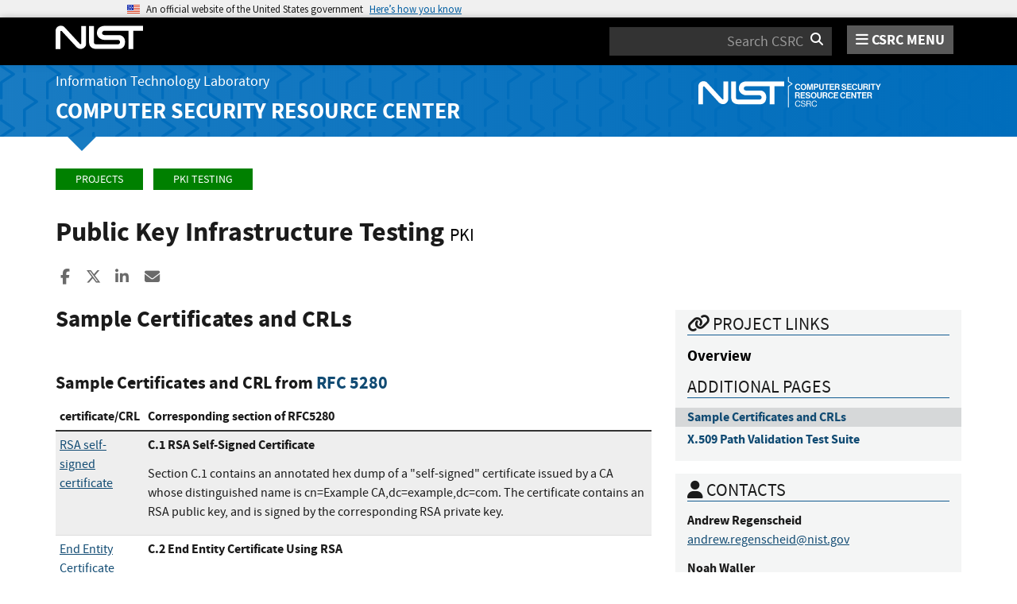

--- FILE ---
content_type: text/html; charset=utf-8
request_url: https://csrc.nist.gov/projects/pki-testing/sample-certificates-and-crls
body_size: 9540
content:
<!DOCTYPE html>
<html lang="en-us" xml:lang="en-us">
<head>
    <meta charset="utf-8" />
    <title>Public Key Infrastructure Testing | CSRC</title>
    <meta http-equiv="content-type" content="text/html; charset=UTF-8" />
    <meta http-equiv="content-style-type" content="text/css" />
    <meta http-equiv="content-script-type" content="text/javascript" />
    <meta name="viewport" content="width=device-width, initial-scale=1.0" />
    <meta name="msapplication-config" content="/CSRC/Media/images/favicons/browserconfig.xml" />
    <meta name="theme-color" content="#000000" />
    <meta name="google-site-verification" content="xbrnrVYDgLD-Bd64xHLCt4XsPXzUhQ-4lGMj4TdUUTA" />
    

        <meta name="description" content="Sample Certificates and CRL from RFC 5280    	 		 			certificate/CRL 			Corresponding section of RFC5280 		 	 	 		 			 			RSA self-signed certificate 			 			 			C.1 RSA Self-Signed Certificate  			Section C.1 contains an annotated hex dump of a..." />

    <!-- dcterms meta information -->
    <meta name="dcterms.title" content="Sample Certificates and CRLs - Public Key Infrastructure Testing | CSRC | CSRC" />
    <meta name="dcterms.description" content="Sample Certificates and CRL from RFC 5280    	 		 			certificate/CRL 			Corresponding section of RFC5280 		 	 	 		 			 			RSA self-signed certificate 			 			 			C.1 RSA Self-Signed Certificate  			Section C.1 contains an annotated hex dump of a..." />
    <meta name="dcterms.creator" content="Computer Security Division, Information Technology Laboratory, National Institute of Standards and Technology, U.S. Department of Commerce" />
    <meta name="dcterms.date.created" scheme="ISO8601" content="2016-05-24" />
    <meta name="dcterms.date.reviewed" scheme="ISO8601" content="2025-03-31" />
    <meta name="dcterms.language" scheme="DCTERMS.RFC1766" content="EN-US" />

    <!-- Facebook OpenGraph Tags -->
    <meta name="og:site_name" content="CSRC | NIST" />
    <meta name="og:type" content="article" />
    <meta name="og:url" content="https://csrc.nist.gov/projects/pki-testing/sample-certificates-and-crls" />
    <meta name="og:title" content="Sample Certificates and CRLs - Public Key Infrastructure Testing | CSRC | CSRC" />
    <meta name="og:description" content="Sample Certificates and CRL from RFC 5280    	 		 			certificate/CRL 			Corresponding section of RFC5280 		 	 	 		 			 			RSA self-signed certificate 			 			 			C.1 RSA Self-Signed Certificate  			Section C.1 contains an annotated hex dump of a &#39;self-signed&#39; certificate issued by a CA whose distinguished name is cn=Example CA,dc=example,dc=com. The certificate contains an RSA public key, and is signed by the corresponding RSA private key. 			 		 		 			 			End Entity Certificate Using RSA 			 			 			C.2 End Entity Certificate Using RSA  			Section C.2 contains an annotated hex dump of an end entity certificate. The end entity certificate contains an RSA public key, and is signed by the private key corresponding to the &#39;self-signed&#39; certificate in section C.1. 			 		 		 			 			End Entity Certificate Using DSA 			 			 			C.3 End Entity Certificate Using DSA  			Section C.3 contains an annotated hex dump of an end entity certificate that contains a DSA public key with parameters, and is signed with DSA and..." />

    <meta name="article:tag" content="public key infrastructure; testing &amp; validation" />
    <meta name="article:published_time" content="2016-05-24" />
        <meta name="article:modified_time" content="2025-03-31" />


    <link rel="apple-touch-icon" sizes="180x180" href="/images/icons/apple-touch-icon.png" />
    <link rel="icon" type="image/png" href="/images/icons/favicon-32x32.png" sizes="32x32" />
    <link rel="icon" type="image/png" href="/images/icons/favicon-16x16.png" sizes="16x16" />
    <link rel="manifest" href="/images/icons/manifest.json" />
    <link rel="mask-icon" href="/images/icons/safari-pinned-tab.svg" color="#000000" />
    <link href="/CSRC/Media/images/favicons/favicon.ico" type="image/x-icon" rel="shortcut icon" />
    <link href="/CSRC/Media/images/favicons/favicon.ico" type="image/x-icon" rel="icon" />
    <link href="/dist/app.css" rel="stylesheet" />
    
    <!-- Highlight.js -->
    <link href="/dist/highlight-js/github.css" rel="stylesheet" />
    
    <!-- USWDS Top -->
    <link href="/dist/uswds/css/uswds.css" type="text/css" rel="stylesheet" />
    <script type="text/javascript" src="/dist/uswds/js/uswds-init.min.js"></script>

    <!-- reCAPTCHA v3 -->
    <style>
    .grecaptcha-badge {
        visibility: hidden;
    }
    </style>

    


    <script async type="text/javascript" id="_fed_an_ua_tag" src="https://dap.digitalgov.gov/Universal-Federated-Analytics-Min.js?agency=nist&subagency=csrc&pua=UA-66610693-15&yt=true&exts=xsd,xml,wav,mpg,mpeg,avi,rtf,webm,ogg,ogv,oga,map,otf,eot,svg,ttf,woff"></script>
    <style id="antiClickjackCss">
        body > * {
            display: none !important;
        }
        #antiClickjack {
            display: block !important;
        }
    </style>
    <noscript>
        <style id="antiClickjackNoScript">
            body > * { display: block !important; }
            #antiClickjack {
                display: none !important;
            }
        </style>
    </noscript>
    <script type="text/javascript" id="antiClickjackScript">
        if (self === top) {
            // no clickjacking
            var antiClickjack = document.getElementById("antiClickjackCss"); antiClickjack.parentNode.removeChild(antiClickjack);
        } else {
            setTimeout(tryForward(), 5000);
        }
        function tryForward() {
            top.location = self.location;
        }
    </script>
    <!-- Google tag (gtag.js) --> 
    <script async src="https://www.googletagmanager.com/gtag/js?id=G-TSQ0PLGJZP"></script> 
    <script>   window.dataLayer = window.dataLayer || [];   function gtag(){dataLayer.push(arguments);}   gtag('js', new Date());   gtag('config', 'G-TSQ0PLGJZP'); </script>
    <!-- Google Tag Manager -->
    <script>(function(w,d,s,l,i){w[l]=w[l]||[];w[l].push({'gtm.start':new Date().getTime(),event:'gtm.js'});var f=d.getElementsByTagName(s)[0],j=d.createElement(s),dl=l!='dataLayer'?'&l='+l:'';j.async=true;j.src='https://www.googletagmanager.com/gtm.js?id='+i+dl;f.parentNode.insertBefore(j,f);})(window,document,'script','dataLayer','GTM-MZQC4NCJ');</script>
    <!-- End Google Tag Manager -->
</head>
<body>
    <!-- Google Tag Manager (noscript) -->
    <noscript><iframe src="https://www.googletagmanager.com/ns.html?id=GTM-MZQC4NCJ" height="0" width="0" style="display:none;visibility:hidden"></iframe></noscript>
    <!-- End Google Tag Manager (noscript) -->
    <div id="antiClickjack" style="display: none;">
        <strong style="font-size: 1.6rem;">You are viewing this page in an unauthorized frame window.</strong>
        <p>This is a potential security issue, you are being redirected to <a href="https://csrc.nist.gov">https://csrc.nist.gov</a>.</p>
    </div>

    <section
    class="usa-banner"
    aria-label="Official website of the United States government">
    <div class="usa-accordion">
        <header class="usa-banner__header">
            <noscript>
                <p style="font-size: 0.85rem; font-weight: bold;">You have JavaScript disabled. This site requires JavaScript to be enabled for complete site functionality.</p>
            </noscript>
            <div class="usa-banner__inner">
                <div class="grid-col-auto">
                    <img
                        aria-hidden="true"
                        class="usa-banner__header-flag"
                        src="/dist/uswds/img/us_flag_small.png"
                        alt=""/>
                </div>
                <div class="grid-col-fill tablet:grid-col-auto" aria-hidden="true">
                    <p class="usa-banner__header-text">
                        An official website of the United States government
                    </p>
                    <p class="usa-banner__header-action">Here’s how you know</p>
                </div>
                <button
                    type="button"
                    class="usa-accordion__button usa-banner__button"
                    aria-expanded="false"
                    aria-controls="gov-banner-default">
                    <span class="usa-banner__button-text">Here’s how you know</span>
                </button>
            </div>
        </header>
        <div
            class="usa-banner__content usa-accordion__content"
            id="gov-banner-default">
            <div class="grid-row grid-gap-lg">
                <div class="usa-banner__guidance tablet:grid-col-6">
                    <img
                        class="usa-banner__icon usa-media-block__img"
                        src="/dist/uswds/img/icon-dot-gov.svg"
                        role="img"
                        alt=""
                        aria-hidden="true"/>
                    <div class="usa-media-block__body">
                        <p>
                            <strong>Official websites use .gov</strong><br/>A
                            <strong>.gov</strong> website belongs to an official government
                            organization in the United States.
                        </p>
                    </div>
                </div>
                <div class="usa-banner__guidance tablet:grid-col-6">
                    <img
                        class="usa-banner__icon usa-media-block__img"
                        src="/dist/uswds/img/icon-https.svg"
                        role="img"
                        alt=""
                        aria-hidden="true"/>
                    <div class="usa-media-block__body">
                        <p>
                            <strong>Secure .gov websites use HTTPS</strong><br/>A
                            <strong>lock</strong> (
                            <span class="icon-lock">
                                <svg
                                    xmlns="http://www.w3.org/2000/svg"
                                    width="52"
                                    height="64"
                                    viewBox="0 0 52 64"
                                    class="usa-banner__lock-image"
                                    role="img"
                                    aria-labelledby="banner-lock-description-default"
                                    focusable="false">
                                    <title id="banner-lock-title-default">Lock</title>
                                    <desc id="banner-lock-description-default">Locked padlock icon</desc>
                                    <path
                                        fill="#000000"
                                        fill-rule="evenodd"
                                        d="M26 0c10.493 0 19 8.507 19 19v9h3a4 4 0 0 1 4 4v28a4 4 0 0 1-4 4H4a4 4 0 0 1-4-4V32a4 4 0 0 1 4-4h3v-9C7 8.507 15.507 0 26 0zm0 8c-5.979 0-10.843 4.77-10.996 10.712L15 19v9h22v-9c0-6.075-4.925-11-11-11z"/>
                                </svg>
                            </span
                            >) or <strong>https://</strong> means you’ve safely connected to
                            the .gov website. Share sensitive information only on official,
                            secure websites.
                        </p>
                    </div>
                </div>
            </div>
        </div>
    </div>
</section>

    <nav id="navbar" class="navbar">
    <div id="nist-menu-container" class="container">
        <div class="row">
            <!-- Brand -->
            <div class="col-xs-6 col-md-4 navbar-header">
                <a class="navbar-brand" href="https://www.nist.gov" target="_blank" id="navbar-brand-image">
                    <img src="/CSRC/media/images/svg/nist-logo.svg" alt="National Institute of Standards and Technology" width="110" height="30">
                </a>
            </div>
            <div class="col-xs-6 col-md-8 navbar-nist-logo">
                <div class="form-inline hidden-sm hidden-xs">
                    <form name="site-search" id="site-search-form" action="/search" method="GET">
                        <label for="search-csrc-query" class="element-invisible">Search</label>
                        <input autocomplete="off" class="form-control" id="search-csrc-query" name="keywords" type="text" size="15" maxlength="128" placeholder="Search CSRC" />
                        <input type="hidden" name="ipp" value="25" />
                        <input type="hidden" name="sortBy" value="relevance" />
                        <input type="hidden" name="showOnly" value="publications,projects,news,events,presentations,glossary,topics" />
                        <input type="hidden" name="topicsMatch" value="ANY" />
                        <input type="hidden" name="status" value="Final,Draft" />
                        <button type="submit" id="search-csrc-submit-btn" class="form-submit">
                            <span class="element-invisible">Search</span>
                            <i class="fa fa-search"></i>
                        </button>
                    </form>
                </div>
                <span id="nvd-menu-button" class="pull-right">
                    <a href="#" id="nvd-menu-button-link">
                        <span class="fa fa-bars"></span>
                        <span id="nvd-menu-full-text">CSRC MENU</span>
                    </a>
                </span>
            </div>
        </div>
    </div>

    <div class="form-inline hidden-md hidden-lg">
        <form name="site-search-mobile" id="site-search-form-mobile" action="/search" method="GET">
            <label for="search-csrc-query-mobile" class="element-invisible">Search</label>
            <input autocomplete="off" class="form-control" id="search-csrc-query-mobile" name="keywords" type="text" size="15" maxlength="128" placeholder="Search CSRC" />
            <button type="submit" id="search-csrc-submit-btn-mobile" class="form-submit">
                <span class="element-invisible">Search</span>
                <i class="fa fa-search"></i>
            </button>
        </form>
    </div>
    <div class="main-menu-row container">
        <!-- Collect the nav links, forms, and other content for toggling -->
        <div id="main-menu-drop" class="col-lg-12" style="display: none;">
            <ul>
                <li><a href="/projects">Projects</a></li>
                <li>
                    <a href="/publications">
                        Publications
                        <span class="expander fa fa-plus" id="main-menu-pubs-expander" data-expander-name="publications" data-expanded="false">
                            <span class="element-invisible">Expand or Collapse</span>
                        </span>
                    </a>
                    <div style="display: none;" class="sub-menu" data-expander-trigger="publications" id="main-menu-pubs-expanded">
                        <div class="row">
                            <div class="col-lg-4">
                                <p><a href="/publications/drafts-open-for-comment">Drafts for Public Comment</a></p>
                                <p><a href="/publications/draft-pubs">All Public Drafts</a></p>
                                <p><a href="/publications/final-pubs">Final Pubs</a></p>
                                <p><a href="/publications/fips">FIPS <small>(standards)</small></a></p>
                            </div>
                            <div class="col-lg-4">
                                <p><a href="/publications/sp">Special Publications (SP<small>s</small>)</a></p>
                                <p><a href="/publications/ir">IR <small>(interagency/internal reports)</small></a></p>
                                <p><a href="/publications/cswp">CSWP <small>(cybersecurity white papers)</small></a></p>
                                <p><a href="/publications/itl-bulletin">ITL Bulletins</a></p>
                            </div>
                            <div class="col-lg-4">
                                <p><a href="/publications/project-description">Project Descriptions</a></p>
                                <p><a href="/publications/journal-article">Journal Articles</a></p>
                                <p><a href="/publications/conference-paper">Conference Papers</a></p>
                                <p><a href="/publications/book">Books</a></p>
                            </div>
                        </div>
                    </div>
                </li>
                <li>
                    <a href="/topics">
                        Topics
                        <span class="expander fa fa-plus" id="main-menu-topics-expander" data-expander-name="topics" data-expanded="false">
                            <span class="element-invisible">Expand or Collapse</span>
                        </span>
                    </a>
                    <div style="display: none;" class="sub-menu" data-expander-trigger="topics" id="main-menu-topics-expanded">
                        <div class="row">
                            <div class="col-lg-4">
                                <p><a href="/Topics/Security-and-Privacy">Security & Privacy</a></p>
                                <p><a href="/Topics/Applications">Applications</a></p>
                            </div>
                            <div class="col-lg-4">
                                <p><a href="/Topics/Technologies">Technologies</a></p>
                                <p><a href="/Topics/Sectors">Sectors</a></p>
                            </div>
                            <div class="col-lg-4">
                                <p><a href="/Topics/Laws-and-Regulations">Laws & Regulations</a></p>
                                <p><a href="/Topics/Activities-and-Products">Activities & Products</a></p>
                            </div>
                        </div>
                    </div>
                </li>
                <li><a href="/news">News & Updates</a></li>
                <li><a href="/events">Events</a></li>
                <li><a href="/glossary">Glossary</a></li>
                <li>
                    <a href="/about">
                        About CSRC
                        <span class="expander fa fa-plus" id="main-menu-about-expander" data-expander-name="about" data-expanded="false">
                            <span class="element-invisible">Expand or Collapse</span>
                        </span>
                    </a>
                    <div style="display: none;" class="sub-menu" data-expander-trigger="about" id="main-menu-about-expanded">
                        <div class="row">
                            <div class="col-lg-6">
                                <p>
                                    <strong><a href="/Groups/Computer-Security-Division">Computer Security Division</a></strong><br />
                                    <ul>
                                        <li><a href="/Groups/Computer-Security-Division/Cryptographic-Technology">Cryptographic Technology</a></li>
                                        <li><a href="/Groups/Computer-Security-Division/Secure-Systems-and-Applications">Secure Systems and Applications</a></li>
                                        <li><a href="/Groups/Computer-Security-Division/Security-Components-and-Mechanisms">Security Components and Mechanisms</a></li>
                                        <li><a href="/Groups/Computer-Security-Division/Security-Engineering-and-Risk-Management">Security Engineering and Risk Management</a></li>
                                        <li><a href="/Groups/Computer-Security-Division/Security-Testing-Validation-and-Measurement">Security Testing, Validation, and Measurement</a></li>
                                    </ul>
                                </p>
                            </div>
                            <div class="col-lg-6">
                                <p>
                                    <strong><a href="/Groups/Applied-Cybersecurity-Division">Applied Cybersecurity Division</a></strong><br />
                                    <ul>
                                        <li><a href="/Groups/Applied-Cybersecurity-Division/Cybersecurity-and-Privacy-Applications">Cybersecurity and Privacy Applications</a></li>
                                        <li><a href="/Groups/Applied-Cybersecurity-Division/National-Cybersecurity-Center-of-Excellence">National Cybersecurity Center of Excellence (NCCoE)</a></li>
                                        <li><a href="https://www.nist.gov/nice/">National Initiative for Cybersecurity Education (NICE)</a></li>
                                    </ul>
                                </p>
                                <p>
                                    <a href="/contact">
                                        Contact Us
                                    </a>
                                </p>
                            </div>
                        </div>
                    </div>
                </li>
            </ul>
        </div><!-- /#mobile-nav-container -->
    </div>

</nav>

    <section id="itl-header" class="has-menu">
        <div class="itl-background"></div>
            <div class="container">
                <div class="row">
                    <div class="col-sm-12 col-md-8">
                        <div class="hidden-xs hidden-sm" id="itl-header-lg">
                            <a href="https://www.nist.gov/itl" target="_blank" id="itl-header-link">Information Technology Laboratory</a>
                        </div>
                        <div class="hidden-xs hidden-sm" id="csrc-header-lg">
                            <a href="/" id="csrc-header-link-lg">Computer Security Resource Center</a>
                        </div>
                    </div>
                    <div class="col-sm-12 col-md-4">
                        <div class="hidden-xs hidden-sm hidden-md">
                            <a id="logo-csrc-lg" href="/"><img id="img-logo-csrc-lg" src="/CSRC/Media/images/nist-logo-csrc-white.svg" alt="CSRC Logo" class="csrc-header-logo"></a>
                        </div>
                        <div class="hidden-lg">
                            <a id="logo-csrc-sm" href="/"><img id="img-logo-csrc-sm" src="/CSRC/Media/images/nist-logo-csrc-white.svg" alt="CSRC Logo" class="csrc-header-logo"></a>
                        </div>
                    </div>
                </div>
            </div>
    </section>

    <div id="body-section" class="container">
        
        




<div class="breadcrumb">
        <a href="/projects" class="breadcrumb-link">Projects</a>
        <a href="/projects/pki-testing" class="breadcrumb-link">PKI Testing</a>
</div>


    <h1 id="projectName">Public Key Infrastructure Testing <small id="project-acronym">PKI</small></h1>


<div class="page-social-buttons" id=&quot;news-social-buttons&quot;>
    <a href="https://www.facebook.com/sharer/sharer.php?u=https%3A%2F%2Fcsrc.nist.gov%2Fprojects%2Fpki-testing%2Fsample-certificates-and-crls" class="social-facebook"><i class="fa fa-facebook fa-fw" aria-hidden="true"></i><span class="sr-only">Share to Facebook</span></a>
    <a href="https://x.com/share?url=https%3A%2F%2Fcsrc.nist.gov%2Fprojects%2Fpki-testing%2Fsample-certificates-and-crls" class="social-twitter"><i class="fa-brands fa-x-twitter"></i><span class="sr-only">Share to X</span></a>
    <a href="https://www.linkedin.com/shareArticle?mini=true&amp;url=https%3A%2F%2Fcsrc.nist.gov%2Fprojects%2Fpki-testing%2Fsample-certificates-and-crls&amp;source=csrc.nist.gov" class="social-linked-in"><i class="fa fa-linkedin fa-fw" aria-hidden="true"></i><span class="sr-only">Share to LinkedIn</span></a>
    <a href="/cdn-cgi/l/email-protection#[base64]" class="social-email"><i class="fa fa-envelope fa-fw" aria-hidden="true"></i><span class="sr-only">Share ia Email</span></a>
</div>

<div class="row visible-sm visible-xs visible-md">
	<div class="col-sm-12">
        <div class="bs-callout bs-callout-subnav" id="projectLinksContainer-sm">
            <h4><i class="fa fa-link"></i> Project Links</h4>
            <div class="project-icons-container">
                <span>
                    <a href="/projects/pki-testing" id="NavOverviewLink-sm">
                        <i class="fa fa-info-circle"></i> Overview
                    </a>
                </span>
                                                                            </div>
        </div>
	</div>
</div>
<div class="row">


        <div class="col-lg-8 col-sm-12">
<h3 id="pageName">Sample Certificates and CRLs</h3>


<p id="content">
    <h4>&nbsp;</h4>

<h4>Sample Certificates and CRL from <a href="https://doi.org/10.17487/RFC5280">RFC 5280</a></h4>

<div class="table-responsive">
<table class="table table-condensed table-striped">
	<thead>
		<tr>
			<th>certificate/CRL</th>
			<th>Corresponding section of RFC5280</th>
		</tr>
	</thead>
	<tbody>
		<tr>
			<td>
			<p><a href="/CSRC/media/Projects/PKI-Testing/documents/pkixtools/rfc5280_cert1.cer">RSA self-signed certificate</a></p>
			</td>
			<td>
			<p><strong>C.1 RSA Self-Signed Certificate</strong></p>

			<p>Section C.1 contains an annotated hex dump of a "self-signed" certificate issued by a CA whose distinguished name is cn=Example CA,dc=example,dc=com. The certificate contains an RSA public key, and is signed by the corresponding RSA private key.</p>
			</td>
		</tr>
		<tr>
			<td>
			<p><a href="/CSRC/media/Projects/PKI-Testing/documents/pkixtools/rfc5280_cert2.cer">End Entity Certificate Using RSA</a></p>
			</td>
			<td>
			<p><strong>C.2 End Entity Certificate Using RSA</strong></p>

			<p>Section C.2 contains an annotated hex dump of an end entity certificate. The end entity certificate contains an RSA public key, and is signed by the private key corresponding to the "self-signed" certificate in section C.1.</p>
			</td>
		</tr>
		<tr>
			<td>
			<p><a href="/CSRC/media/Projects/PKI-Testing/documents/pkixtools/rfc5280_cert3.cer">End Entity Certificate Using DSA</a></p>
			</td>
			<td>
			<p><strong>C.3 End Entity Certificate Using DSA</strong></p>

			<p>Section C.3 contains an annotated hex dump of an end entity certificate that contains a DSA public key with parameters, and is signed with DSA and SHA-1. This certificate is not part of the minimal certification path.</p>
			</td>
		</tr>
		<tr>
			<td>
			<p><a href="/CSRC/media/Projects/PKI-Testing/documents/pkixtools/rfc5280_CRL.crl">Certificate Revocation List</a></p>
			</td>
			<td>
			<p><strong>C.4 Certificate Revocation List</strong></p>

			<p>Section C.4 contains an annotated hex dump of a CRL. The CRL is issued by the CA whose distinguished name is cn=Example CA,dc=example,dc=com and the list of revoked certificates includes the end entity certificate presented in C.2.</p>
			</td>
		</tr>
	</tbody>
</table>
</div>

<h4>Sample Certificates from <a href="https://doi.org/10.17487/RFC3280">RFC 3280</a></h4>

<p>&nbsp;</p>

<div class="table-responsive">
<table class="table table-condensed table-striped">
	<thead>
		<tr>
			<th>certificate/CRL</th>
			<th>Corresponding section of RFC 3280</th>
		</tr>
	</thead>
	<tbody>
		<tr>
			<td>
			<p><a href="/CSRC/media/Projects/PKI-Research-and-Testing/documents/pkixtools/RFC3280_cert1.cer">DSA self-signed certificate</a></p>
			</td>
			<td>
			<p><strong>C.1 Certificate</strong></p>

			<p>Section C.1 contains an annotated hex dump of a "self-signed" certificate issued by a CA whose distinguished name is cn=us,o=gov,ou=nist. The certificate contains a DSA public key with parameters, and is signed by the corresponding DSA private key.</p>
			</td>
		</tr>
		<tr>
			<td>
			<p><a href="/CSRC/media/Projects/PKI-Research-and-Testing/documents/pkixtools/RFC3280_cert2.cer">End Entity Certificate Using DSA</a></p>
			</td>
			<td>
			<p><strong>C.2 Certificate</strong></p>

			<p>Section C.2 contains an annotated hex dump of an end entity certificate. The end entity certificate contains a DSA public key, and is signed by the private key corresponding to the "self-signed" certificate in section C.1.</p>
			</td>
		</tr>
		<tr>
			<td>
			<p><a href="/CSRC/media/Projects/PKI-Research-and-Testing/documents/pkixtools/RFC3280_cert3.cer">End Entity Certificate Using RSA</a></p>
			</td>
			<td>
			<p><strong>C.3 End Entity Certificate Using RSA</strong></p>

			<p>Section C.3 contains a dump of an end entity certificate which contains an RSA public key and is signed with RSA and MD5. This certificate is not part of the minimal certification path.</p>
			</td>
		</tr>
	</tbody>
</table>
</div>

</p>


        </div>


        <div class="col-lg-4 hidden-xs hidden-sm hidden-md">

            <div class="project-nav-container">
                <div class="bs-callout bs-callout-subnav" id="projectLinksContainer-lg">
<h4><i class="fa fa-link"></i> Project Links</h4>
<div class="project-icons-container">
    <span>
        <a href="/projects/pki-testing" id="SideNavOverviewLink">
            <i class="fa fa-info-circle"></i> Overview
        </a>
    </span>
                </div>

    <h4>Additional Pages</h4>
    <div id="projectPagesCallout-lg">

<a class="csrc-add-page" data-node-level="0" data-node-order="2" href="/Projects/pki-testing/sample-certificates-and-crls" id="projPage0" style="border-left: solid 0rem transparent;">Sample Certificates and CRLs</a>
<a class="csrc-add-page" data-node-level="0" data-node-order="3" href="/Projects/pki-testing/x-509-path-validation-test-suite" id="projPage1" style="border-left: solid 0rem transparent;">X.509 Path Validation Test Suite</a>


    </div>

                </div>
            </div>

    <div class="bs-callout bs-callout-success" id="contactsCallout-lg">
        <h4><i class="fa fa-user"></i> Contacts</h4>
            <p id="projContact0"><span class='contact-display'><strong data-field='full-name'> <span data-field='firstname'>Andrew</span>   <span data-field='lastname'>Regenscheid</span> </strong><br/><a href="/cdn-cgi/l/email-protection#a2c3ccc6d0c7d58cd0c7c5c7ccd1c1cac7cbc6e2cccbd1d68cc5cdd4" data-field='email'><span class="__cf_email__" data-cfemail="6f0e010b1d0a18411d0a080a011c0c070a060b2f01061c1b41080019">[email&#160;protected]</span></a><br/></span></p>
            <p id="projContact1"><span class='contact-display'><strong data-field='full-name'> <span data-field='firstname'>Noah</span>   <span data-field='lastname'>Waller</span> </strong><br/><a href="/cdn-cgi/l/email-protection#076968666f2970666b6b627547696e747329606871" data-field='email'><span class="__cf_email__" data-cfemail="a4cacbc5cc8ad3c5c8c8c1d6e4cacdd7d08ac3cbd2">[email&#160;protected]</span></a><br/></span></p>
    </div>


    <div class="bs-callout bs-callout-danger" id="owningGroupCallout-lg">
        <h4><i class="fa fa-sitemap"></i> Group</h4>
        <a href="/Groups/Computer-Security-Division/Cryptographic-Technology">Cryptographic Technology</a>
    </div>


    <div class="bs-callout bs-callout-danger" id="topicsCallout-lg">
        <h4><i class="fa fa-tag"></i> Topics</h4>

            <p>
                <strong id="catName0-lg">Security and Privacy:</strong>
                    <a id="catTopLink0-0-lg" href="/Topics/Security-and-Privacy/identity-and-access-management/PKI">public key infrastructure</a>,                     <a id="catTopLink0-1-lg" href="/Topics/Security-and-Privacy/security-measurement/testing-and-validation">testing &amp; validation</a>            </p>
    </div>


    <div class="bs-callout bs-callout-warning" id="relatedProjectsCallout-lg">
        <h4>Related Projects</h4>
            <a href="/Projects/computer-security-objects-register" id="relProjLink0">Computer Security Objects Register</a><br/>
    </div>


        </div>

</div>
    <div class="row visible-sm visible-xs visible-md">

        <div class="col-sm-12">

<div class="bs-callout bs-callout-subnav" id="projectPagesCallout-sm">
    <h4>Additional Pages</h4>
    <p>

<a class="csrc-add-page" data-node-level="0" data-node-order="2" href="/Projects/pki-testing/sample-certificates-and-crls" id="projPage0-sm" style="border-left: solid 0rem transparent;">Sample Certificates and CRLs</a>
<a class="csrc-add-page" data-node-level="0" data-node-order="3" href="/Projects/pki-testing/x-509-path-validation-test-suite" id="projPage1-sm" style="border-left: solid 0rem transparent;">X.509 Path Validation Test Suite</a>


    </p>
</div>


    <div class="bs-callout bs-callout-subnav" id="contactsCallout-sm">
        <h4><i class="fa fa-user"></i> Contacts</h4>
        <p style="padding-left: 15px;">
            <span id="projContact0-sm"><span class='contact-display'><strong data-field='full-name'> <span data-field='firstname'>Andrew</span>   <span data-field='lastname'>Regenscheid</span> </strong><br/><a href="/cdn-cgi/l/email-protection#ddbcb3b9afb8aaf3afb8bab8b3aebeb5b8b4b99db3b4aea9f3bab2ab" data-field='email'><span class="__cf_email__" data-cfemail="c5a4aba1b7a0b2ebb7a0a2a0abb6a6ada0aca185abacb6b1eba2aab3">[email&#160;protected]</span></a><br/></span></span><br/>
            <span id="projContact1-sm"><span class='contact-display'><strong data-field='full-name'> <span data-field='firstname'>Noah</span>   <span data-field='lastname'>Waller</span> </strong><br/><a href="/cdn-cgi/l/email-protection#89e7e6e8e1a7fee8e5e5ecfbc9e7e0fafda7eee6ff" data-field='email'><span class="__cf_email__" data-cfemail="5d33323c35732a3c3131382f1d33342e29733a322b">[email&#160;protected]</span></a><br/></span></span><br/>
        </p>
    </div>


    <div class="bs-callout bs-callout-danger" id="owningGroupCallout-sm">
        <h4><i class="fa fa-sitemap"></i> Group</h4>
        <a href="/Groups/Computer-Security-Division/Cryptographic-Technology">Cryptographic Technology</a>
    </div>


    <div class="bs-callout bs-callout-danger" id="topicsCallout-sm">
        <h4><i class="fa fa-tag"></i> Topics</h4>

            <p>
                <strong id="catName0-sm">Security and Privacy:</strong>
                    <a id="catTopLink0-0-sm" href="/Topics/Security-and-Privacy/identity-and-access-management/PKI">public key infrastructure</a>,                     <a id="catTopLink0-1-sm" href="/Topics/Security-and-Privacy/security-measurement/testing-and-validation">testing &amp; validation</a>            </p>
    </div>


    <div class="bs-callout bs-callout-warning" id="relatedProjectsCallout-sm">
        <h4>Related Projects</h4>
        <p>
            <a href="/Projects/computer-security-objects-register" id="relProjLink0-sm">Computer Security Objects Register</a><br/>
        </p>
    </div>


        </div>

    </div>

<div class="row">
    <div class="col-md-12 historical-data-area" id="historical-data-area">

            <span>Created <span id="page-created-date">May 24, 2016</span>, Updated <span id="page-updated-date">March 31, 2025</span></span>
    </div>
</div>






        <div id="footer-pusher"></div>

    </div>

    

    <footer id="footer">
    <div class="container">

        <div class="row">
            <div class="col-sm-6">
                <span class="hidden-xs">
                    <a href="https://www.nist.gov" title="National Institute of Standards and Technology" rel="home" target="_blank" class="footer-nist-logo" id="footer-nist-logo-link">
                        <img src="/CSRC/Media/images/nist-logo-brand-white.svg" alt="National Institute of Standards and Technology logo" id="footer-nist-logo" />
                    </a>
                </span>

                <div class="row footer-contact-container">
                    <div class="col-sm-12" id="footer-address">
                        <strong>HEADQUARTERS</strong><br>
                        100 Bureau Drive<br>
                        Gaithersburg, MD 20899
                    </div>
                </div>
            </div>
            <div class="col-sm-6">
                <ul class="social-list text-right" style="display: block;">
                    <li class="field-item service-twitter list-horiz">
                        <a href="https://x.com/NISTCyber" class="social-btn social-btn--large extlink ext" id="footer-social-twitter-link">
                            <i class="fa-brands fa-x-twitter fa-fw"><span class="element-invisible">X</span></i><span class="ext"><span class="element-invisible"> (link is external)</span></span>
                        </a>
                    </li>
                    <li class="field-item service-facebook list-horiz">
                        <a href="https://www.facebook.com/NIST" class="social-btn social-btn--large extlink ext" id="footer-social-facebook-link">
                            <i class="fa fa-facebook fa-fw"><span class="element-invisible">facebook</span></i><span class="ext"><span class="element-invisible"> (link is external)</span></span>
                        </a>

                    </li>
                    <li class="field-item service-linkedin list-horiz">
                        <a href="https://www.linkedin.com/company/nist" class="social-btn social-btn--large extlink ext" id="footer-social-linkedin-link">
                            <i class="fa fa-linkedin fa-fw"><span class="element-invisible">linkedin</span></i><span class="ext"><span class="element-invisible"> (link is external)</span></span>
                        </a>

                    </li>
                    <li class="field-item service-instagram list-horiz">
                        <a href="https://www.instagram.com/usnistgov/" class="social-btn social-btn--large extlink ext" id="footer-social-instagram-link">
                            <i class="fa fa-instagram fa-fw"><span class="element-invisible">instagram</span></i>
                            <span class="ext"><span class="element-invisible"> (link is external)</span></span>
                        </a>

                    </li>
                    <li class="field-item service-youtube list-horiz">
                        <a href="https://www.youtube.com/user/USNISTGOV" class="social-btn social-btn--large extlink ext" id="footer-social-youtube-link">
                            <i class="fa fa-youtube fa-fw"><span class="element-invisible">youtube</span></i><span class="ext"><span class="element-invisible"> (link is external)</span></span>
                        </a>

                    </li>
                    <li class="field-item service-rss list-horiz">
                        <a href="https://www.nist.gov/news-events/nist-rss-feeds" class="social-btn social-btn--large extlink" id="footer-social-rss-link">
                            <i class="fa fa-rss fa-fw"><span class="element-invisible">rss</span></i>
                        </a>

                    </li>
                    <li class="field-item service-govdelivery list-horiz last">
                        <a href="https://public.govdelivery.com/accounts/USNIST/subscriber/new?qsp=USNIST_3" class="social-btn social-btn--large extlink ext" title="Subscribe to CSRC and publication updates, and other NIST cybersecurity news" id="footer-social-govdelivery-link">
                            <i class="fa fa-envelope fa-fw"><span class="element-invisible">govdelivery</span></i><span class="ext"><span class="element-invisible"> (link is external)</span></span>
                        </a>
                    </li>
                </ul>
                <p class="text-right">
                    Want updates about CSRC and our publications?
                    <a href="https://public.govdelivery.com/accounts/USNIST/subscriber/new?qsp=USNIST_3" class="btn btn-lg btn-primary" style="background-color: #12659c!important; border-color: #12659c!important;" id="footer-subscribe-link">Subscribe</a>
                </p>
            </div>
        </div>
        <div class="row hidden-sm hidden-md hidden-lg">
            <div class="col-sm-12">
                <a href="https://www.nist.gov" title="National Institute of Standards and Technology" rel="home" target="_blank" class="footer-nist-logo" id="footer-bottom-nist-logo-link">
                    <img src="/CSRC/Media/images/logo_rev.png" alt="National Institute of Standards and Technology logo" id="footer-bottom-nist-logo" />
                </a>
            </div>
        </div>

        <div class="row">
            <div class="col-sm-6">
                <p>
                    <a href="/about/contact" id="footer-contact-us-link">Contact Us</a> |
                    <a href="https://www.nist.gov/about-nist/visit" style="display: inline-block;" id="footer-org-link">Our Other Offices</a>
                </p>
            </div>
            <div class="col-sm-6">
                <span class="pull-right text-right">
                    Send inquiries to <a href="/cdn-cgi/l/email-protection#2447575647094d4a55514d565d644a4d57500a434b521b5751464e4147501967777667046d4a55514d565d" style="display: inline-block;" id="footer-inquiries-link"><span class="__cf_email__" data-cfemail="f695858495db9f9887839f848fb6989f8582d8919980">[email&#160;protected]</span></a>
                </span>
            </div>
        </div>

        <div class="row">
            <div class="footer-bottom-links-container" id="footer-bottom-links-container">
                <ul>
                  <li><a href="https://www.nist.gov/privacy-policy">Site Privacy</a></li>
                  <li><a href="https://www.nist.gov/oism/accessibility">Accessibility</a></li>
                  <li><a href="https://www.nist.gov/privacy">Privacy Program</a></li>
                  <li><a href="https://www.nist.gov/oism/copyrights">Copyrights</a></li>
                  <li><a href="https://www.commerce.gov/vulnerability-disclosure-policy">Vulnerability Disclosure</a></li>
                  <li><a href="https://www.nist.gov/no-fear-act-policy">No Fear Act Policy</a></li>
                  <li><a href="https://www.nist.gov/foia">FOIA</a></li>
                  <li><a href="https://www.nist.gov/environmental-policy-statement">Environmental Policy</a></li>
                  <li><a href="https://www.nist.gov/summary-report-scientific-integrity">Scientific Integrity</a></li>
                  <li><a href="https://www.nist.gov/nist-information-quality-standards">Information Quality Standards</a></li>
                  <li><a href="https://www.commerce.gov/">Commerce.gov</a></li>
                  <li><a href="https://www.science.gov/">Science.gov</a></li>
                  <li><a href="https://www.usa.gov/">USA.gov</a></li>
                  <li><a href="https://vote.gov/">Vote.gov</a></li>
                </ul>
            </div>
        </div>
    </div>
</footer>

    <script data-cfasync="false" src="/cdn-cgi/scripts/5c5dd728/cloudflare-static/email-decode.min.js"></script><script type="text/javascript" src="/dist/js/quick-collapse.js"></script>
<script type="text/javascript" src="/dist/app.bundle.js"></script>
<!-- USWDS Bottom -->
<script type="text/javascript" src="/dist/uswds/js/uswds.min.js"></script>

    
    <script type="text/javascript" src="/dist/projects.bundle.js"></script>

    


    <script defer src="https://static.cloudflareinsights.com/beacon.min.js/vcd15cbe7772f49c399c6a5babf22c1241717689176015" integrity="sha512-ZpsOmlRQV6y907TI0dKBHq9Md29nnaEIPlkf84rnaERnq6zvWvPUqr2ft8M1aS28oN72PdrCzSjY4U6VaAw1EQ==" data-cf-beacon='{"version":"2024.11.0","token":"9ef5b487afff42a68917b2d63593a474","server_timing":{"name":{"cfCacheStatus":true,"cfEdge":true,"cfExtPri":true,"cfL4":true,"cfOrigin":true,"cfSpeedBrain":true},"location_startswith":null}}' crossorigin="anonymous"></script>
<script>(function(){function c(){var b=a.contentDocument||a.contentWindow.document;if(b){var d=b.createElement('script');d.innerHTML="window.__CF$cv$params={r:'9c2ebab07b39082b',t:'MTc2OTI0OTMwMw=='};var a=document.createElement('script');a.src='/cdn-cgi/challenge-platform/scripts/jsd/main.js';document.getElementsByTagName('head')[0].appendChild(a);";b.getElementsByTagName('head')[0].appendChild(d)}}if(document.body){var a=document.createElement('iframe');a.height=1;a.width=1;a.style.position='absolute';a.style.top=0;a.style.left=0;a.style.border='none';a.style.visibility='hidden';document.body.appendChild(a);if('loading'!==document.readyState)c();else if(window.addEventListener)document.addEventListener('DOMContentLoaded',c);else{var e=document.onreadystatechange||function(){};document.onreadystatechange=function(b){e(b);'loading'!==document.readyState&&(document.onreadystatechange=e,c())}}}})();</script></body>
</html>
